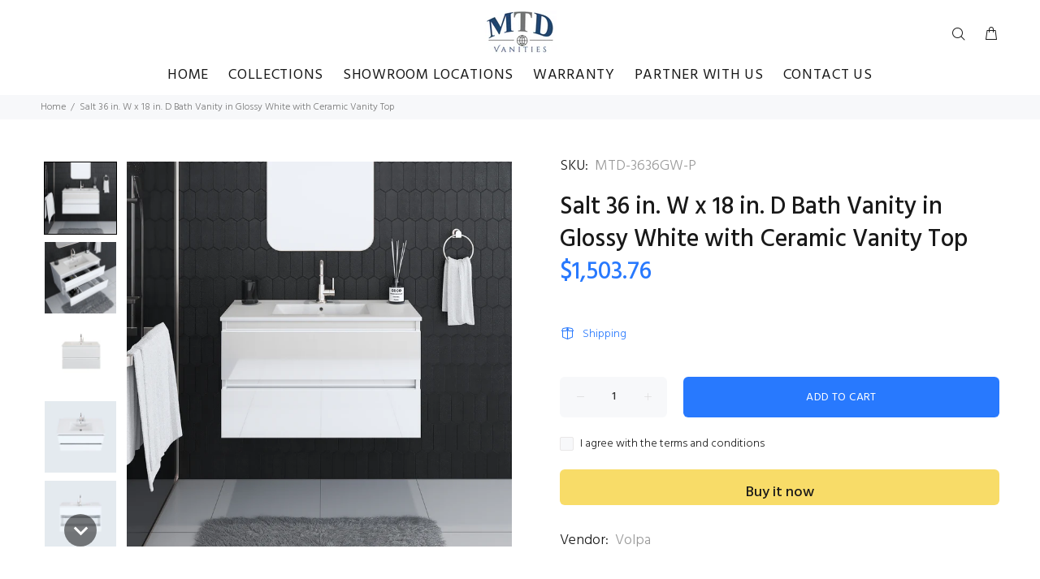

--- FILE ---
content_type: text/javascript; charset=utf-8
request_url: https://mtdvanities.com/products/salt-18d-36-wall-mounted-floating-bathroom-vanity-with-ceramic-integrated-top-glossy-white.js
body_size: 807
content:
{"id":7558023184571,"title":"Salt 36 in. W x 18 in. D Bath Vanity in Glossy White with Ceramic Vanity Top","handle":"salt-18d-36-wall-mounted-floating-bathroom-vanity-with-ceramic-integrated-top-glossy-white","description":"\u003cspan\u003eQuality-crafted and proudly made in the USA, the Salt wall mount vanity collection features a ceramic porcelain integrated countertop pre-drilled for a single hole faucet mount. Built for extra durability and low maintenance, the cabinet’s clean lines and sophisticated profile are accentuated with a premium Canadian manufactured wood frame and soft-close glides. You have plenty of storage space with two drawers and four compartments. The top and bottom drawers maximize storage space by concealing four usable compartments. A perfect choice for your renovation, the Salt will fit your bathroom’s modern design and create a fresh look for your home.\u003c\/span\u003e","published_at":"2022-06-13T15:07:33-07:00","created_at":"2022-06-13T15:07:33-07:00","vendor":"Volpa","type":"VANITIES","tags":["$900 - $1000","Bathroom Vanities","Glossy White","MTDSALT18"],"price":150376,"price_min":150376,"price_max":150376,"available":true,"price_varies":false,"compare_at_price":null,"compare_at_price_min":0,"compare_at_price_max":0,"compare_at_price_varies":false,"variants":[{"id":43039183536315,"title":"Default Title","option1":"Default Title","option2":null,"option3":null,"sku":"MTD-3636GW-P","requires_shipping":true,"taxable":true,"featured_image":null,"available":true,"name":"Salt 36 in. W x 18 in. D Bath Vanity in Glossy White with Ceramic Vanity Top","public_title":null,"options":["Default Title"],"price":150376,"weight":0,"compare_at_price":null,"inventory_management":"shopify","barcode":"","requires_selling_plan":false,"selling_plan_allocations":[]}],"images":["\/\/cdn.shopify.com\/s\/files\/1\/0540\/0451\/5003\/files\/sal-36x18s-gw-cic.jpg?v=1726777678","\/\/cdn.shopify.com\/s\/files\/1\/0540\/0451\/5003\/files\/sal-36x18s-gw-cic1.jpg?v=1726777675","\/\/cdn.shopify.com\/s\/files\/1\/0540\/0451\/5003\/files\/sal-36x18s-gw-cic2.jpg?v=1726777675","\/\/cdn.shopify.com\/s\/files\/1\/0540\/0451\/5003\/files\/sal-36x18s-gw-cic3.jpg?v=1726777674","\/\/cdn.shopify.com\/s\/files\/1\/0540\/0451\/5003\/files\/sal-36x18s-gw-cic5.jpg?v=1726777674"],"featured_image":"\/\/cdn.shopify.com\/s\/files\/1\/0540\/0451\/5003\/files\/sal-36x18s-gw-cic.jpg?v=1726777678","options":[{"name":"Title","position":1,"values":["Default Title"]}],"url":"\/products\/salt-18d-36-wall-mounted-floating-bathroom-vanity-with-ceramic-integrated-top-glossy-white","media":[{"alt":null,"id":28319276433595,"position":1,"preview_image":{"aspect_ratio":1.0,"height":2160,"width":2160,"src":"https:\/\/cdn.shopify.com\/s\/files\/1\/0540\/0451\/5003\/files\/sal-36x18s-gw-cic.jpg?v=1726777678"},"aspect_ratio":1.0,"height":2160,"media_type":"image","src":"https:\/\/cdn.shopify.com\/s\/files\/1\/0540\/0451\/5003\/files\/sal-36x18s-gw-cic.jpg?v=1726777678","width":2160},{"alt":null,"id":28319275614395,"position":2,"preview_image":{"aspect_ratio":1.0,"height":2160,"width":2160,"src":"https:\/\/cdn.shopify.com\/s\/files\/1\/0540\/0451\/5003\/files\/sal-36x18s-gw-cic1.jpg?v=1726777675"},"aspect_ratio":1.0,"height":2160,"media_type":"image","src":"https:\/\/cdn.shopify.com\/s\/files\/1\/0540\/0451\/5003\/files\/sal-36x18s-gw-cic1.jpg?v=1726777675","width":2160},{"alt":null,"id":28319275483323,"position":3,"preview_image":{"aspect_ratio":1.0,"height":450,"width":450,"src":"https:\/\/cdn.shopify.com\/s\/files\/1\/0540\/0451\/5003\/files\/sal-36x18s-gw-cic2.jpg?v=1726777675"},"aspect_ratio":1.0,"height":450,"media_type":"image","src":"https:\/\/cdn.shopify.com\/s\/files\/1\/0540\/0451\/5003\/files\/sal-36x18s-gw-cic2.jpg?v=1726777675","width":450},{"alt":null,"id":28319275385019,"position":4,"preview_image":{"aspect_ratio":1.0,"height":2160,"width":2160,"src":"https:\/\/cdn.shopify.com\/s\/files\/1\/0540\/0451\/5003\/files\/sal-36x18s-gw-cic3.jpg?v=1726777674"},"aspect_ratio":1.0,"height":2160,"media_type":"image","src":"https:\/\/cdn.shopify.com\/s\/files\/1\/0540\/0451\/5003\/files\/sal-36x18s-gw-cic3.jpg?v=1726777674","width":2160},{"alt":null,"id":28319275417787,"position":5,"preview_image":{"aspect_ratio":1.0,"height":2160,"width":2160,"src":"https:\/\/cdn.shopify.com\/s\/files\/1\/0540\/0451\/5003\/files\/sal-36x18s-gw-cic5.jpg?v=1726777674"},"aspect_ratio":1.0,"height":2160,"media_type":"image","src":"https:\/\/cdn.shopify.com\/s\/files\/1\/0540\/0451\/5003\/files\/sal-36x18s-gw-cic5.jpg?v=1726777674","width":2160}],"requires_selling_plan":false,"selling_plan_groups":[]}